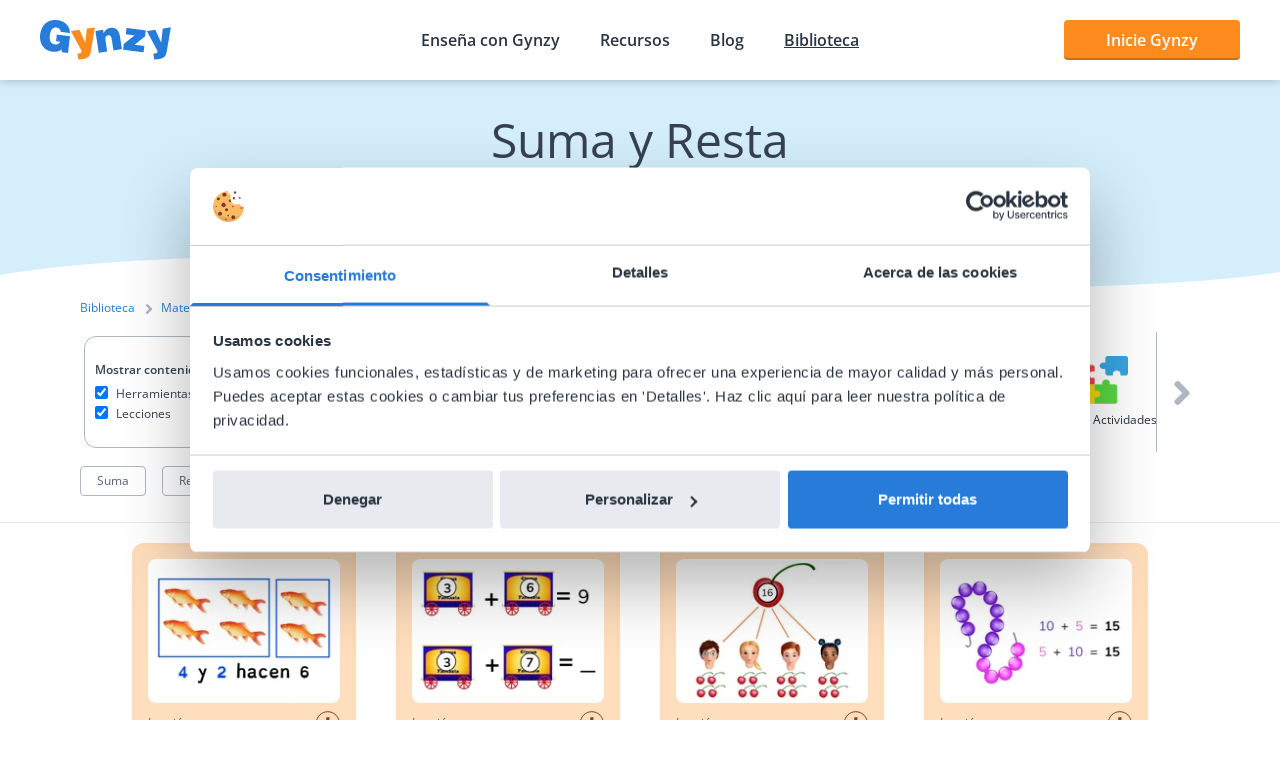

--- FILE ---
content_type: text/javascript
request_url: https://www.gynzy.com/component---src-templates-library-category-js-ce88a2def4b179d652c1.js
body_size: -3516
content:
"use strict";(self.webpackChunkGynzy_gatsby_setup=self.webpackChunkGynzy_gatsby_setup||[]).push([[25020],{92130:function(e,t,a){a.r(t),a.d(t,{default:function(){return d}});var l=a(30758),n=a(17611),r=a(71035),o=a(57299),i=a(820),s=a(15306),u=a(82742),c=a(83950),m=a(47279),g=a(12224),y=a(41355),b=a(88683);function d(e){let{location:t,data:a,pageContext:d}=e;const f=new r.A,{t:p}=(0,n.B)(),{layout:C,fallbackLayout:h,page:E,libraryContentItems:k,navigationCategories:_,libraryFooter:w,breadcrumbCategories:z}=(0,y.w)(a),{model:L}=E,{locale:F}=d,G=L.meta_description||p("gynzy-library.category-page-description",{name:L.name}),I={title:p("gynzy-library.category-page-title",{name:L.name}),description:G,canonical:(0,b.J1)(`/${(0,b.jk)(F,p,b.iO.CATEGORY)}/${E.slug}`,!0),language:F},{0:O,1:T}=(0,l.useState)(k),v=E.subCategories.filter(e=>e.hasLibraryItems);return l.createElement(o.default,{location:t,layout:C||h,metadata:I,isLibrary:!0},l.createElement(c.default,{title:L.name,subtitle:L.description,icon:L.icon?{filename:f.getThumborUrlForImage(L.icon,112,112),alt:L.name}:null}),l.createElement(m.default,null,l.createElement(s.default,{locale:F,crumbs:z,currentCrumb:L.name}),l.createElement(u.default,{locale:F,currentSlug:E.slug,categories:_,subCategories:v,typeFilterOnChange:e=>{let{showTools:t,showLessons:a}=e;T(t&&a||!t&&!a?k:t&&!a?k.filter(e=>"tool"===e.model.type_name):k.filter(e=>"tool"!==e.model.type_name))}})),l.createElement(i.default,{page:E,locale:F,items:O}),l.createElement(g.default,{storyblokComponent:w}))}}}]);
//# sourceMappingURL=component---src-templates-library-category-js-ce88a2def4b179d652c1.js.map